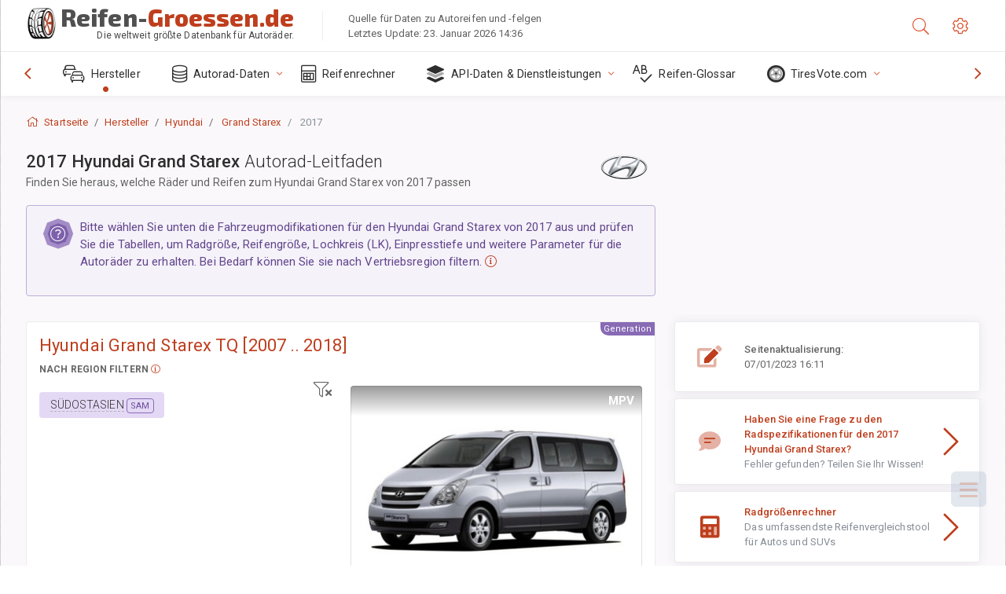

--- FILE ---
content_type: text/html; charset=utf-8
request_url: https://reifen-groessen.de/sublogin/
body_size: 100
content:



<script>window.st = 'UOWrx0j5Gyr9edHfe0D18kLsMf8b4paZApLKuKYDyjOy'</script>


--- FILE ---
content_type: text/html; charset=utf-8
request_url: https://www.google.com/recaptcha/api2/aframe
body_size: 266
content:
<!DOCTYPE HTML><html><head><meta http-equiv="content-type" content="text/html; charset=UTF-8"></head><body><script nonce="lMIU23WyPQ8Hf-9oso_xiA">/** Anti-fraud and anti-abuse applications only. See google.com/recaptcha */ try{var clients={'sodar':'https://pagead2.googlesyndication.com/pagead/sodar?'};window.addEventListener("message",function(a){try{if(a.source===window.parent){var b=JSON.parse(a.data);var c=clients[b['id']];if(c){var d=document.createElement('img');d.src=c+b['params']+'&rc='+(localStorage.getItem("rc::a")?sessionStorage.getItem("rc::b"):"");window.document.body.appendChild(d);sessionStorage.setItem("rc::e",parseInt(sessionStorage.getItem("rc::e")||0)+1);localStorage.setItem("rc::h",'1769245937992');}}}catch(b){}});window.parent.postMessage("_grecaptcha_ready", "*");}catch(b){}</script></body></html>